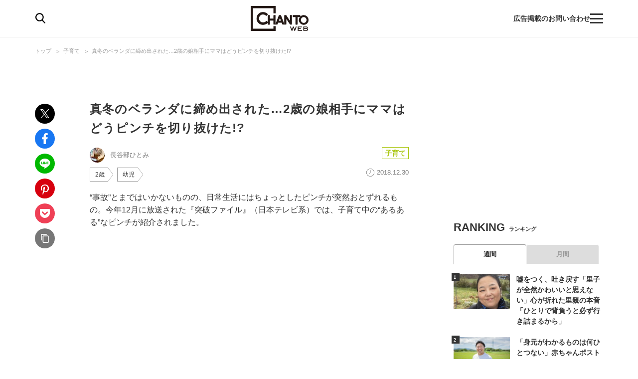

--- FILE ---
content_type: text/html; charset=utf-8
request_url: https://www.google.com/recaptcha/api2/aframe
body_size: 183
content:
<!DOCTYPE HTML><html><head><meta http-equiv="content-type" content="text/html; charset=UTF-8"></head><body><script nonce="do6SzzSZ3-Ip6F_m9YSytg">/** Anti-fraud and anti-abuse applications only. See google.com/recaptcha */ try{var clients={'sodar':'https://pagead2.googlesyndication.com/pagead/sodar?'};window.addEventListener("message",function(a){try{if(a.source===window.parent){var b=JSON.parse(a.data);var c=clients[b['id']];if(c){var d=document.createElement('img');d.src=c+b['params']+'&rc='+(localStorage.getItem("rc::a")?sessionStorage.getItem("rc::b"):"");window.document.body.appendChild(d);sessionStorage.setItem("rc::e",parseInt(sessionStorage.getItem("rc::e")||0)+1);localStorage.setItem("rc::h",'1768948708259');}}}catch(b){}});window.parent.postMessage("_grecaptcha_ready", "*");}catch(b){}</script></body></html>

--- FILE ---
content_type: text/javascript; charset=UTF-8
request_url: https://yads.yjtag.yahoo.co.jp/tag?s=67170_572509&fr_id=yads_1596780-0&p_elem=ad1&u=https%3A%2F%2Fchanto.jp.net%2Farticles%2F-%2F64928&pv_ts=1768948701548&cu=https%3A%2F%2Fchanto.jp.net%2Farticles%2F-%2F64928%3Fdisplay%3Db&suid=094652c2-426b-4eb6-b84d-34481f73098f
body_size: 863
content:
yadsDispatchDeliverProduct({"dsCode":"67170_572509","patternCode":"67170_572509-607383","outputType":"js_frame","targetID":"ad1","requestID":"99f4a8bc26d08a411f84cd24c9689530","products":[{"adprodsetCode":"67170_572509-607383-642284","adprodType":3,"adTag":"<script onerror='YJ_YADS.passback()' src='https://yads.yjtag.yahoo.co.jp/yda?adprodset=67170_572509-607383-642284&cb=1768948705792&cu=https%3A%2F%2Fchanto.jp.net%2Farticles%2F-%2F64928%3Fdisplay%3Db&p_elem=ad1&pv_id=99f4a8bc26d08a411f84cd24c9689530&suid=094652c2-426b-4eb6-b84d-34481f73098f&u=https%3A%2F%2Fchanto.jp.net%2Farticles%2F-%2F64928' type='text/javascript'></script>","width":"300","height":"250","iframeFlag":1},{"adprodsetCode":"67170_572509-607383-642285","adprodType":5,"adTag":"<script type=\"text/javascript\">(function(){var prefix=window.location.protocol=='https:'?'https://s.':'http://ah.';document.write('<a href=\"http://promotionalads.yahoo.co.jp/quality/\" target=\"_blank\"> <img src=\"' + prefix + 'yimg.jp/images/im/innerad/QC_300_250.jpg\" width=\"300\" height=\"250\" border=\"0\"> </img> </a> ');})()</script>","width":"300","height":"250"}],"measurable":1,"frameTag":"<div style=\"text-align:center;\"><iframe src=\"https://s.yimg.jp/images/listing/tool/yads/yads-iframe.html?s=67170_572509&fr_id=yads_1596780-0&p_elem=ad1&u=https%3A%2F%2Fchanto.jp.net%2Farticles%2F-%2F64928&pv_ts=1768948701548&cu=https%3A%2F%2Fchanto.jp.net%2Farticles%2F-%2F64928%3Fdisplay%3Db&suid=094652c2-426b-4eb6-b84d-34481f73098f\" style=\"border:none;clear:both;display:block;margin:auto;overflow:hidden\" allowtransparency=\"true\" data-resize-frame=\"true\" frameborder=\"0\" height=\"250\" id=\"yads_1596780-0\" name=\"yads_1596780-0\" scrolling=\"no\" title=\"Ad Content\" width=\"300\" allow=\"fullscreen; attribution-reporting\" allowfullscreen loading=\"eager\" ></iframe></div>"});

--- FILE ---
content_type: application/javascript; charset=utf-8
request_url: https://fundingchoicesmessages.google.com/f/AGSKWxWoC_KsHwnkmXBas1zsnbWwOPezEmBYvJvmHPbJvZcan2s0azQGXg-gkcDeXFDOiwGDlKKDNslXSs-LNY_HOLB6o3VK67yPZ_zDOJs5XP7-oAQiHJRBBlyLE4Q3MIINwPvQC_X4AL6BoV0IeeI07GbCt1ejvUXaiF2rQGlJsHhmWMgPQoelYkP-a8ln/_/templates/adv_-ads-prod/-480x120./adsenceSearch./ad/login-
body_size: -1290
content:
window['405657aa-bee6-40be-9b0a-4fc64fa33cad'] = true;